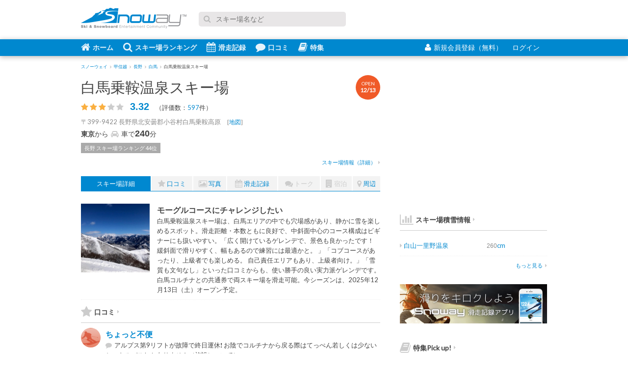

--- FILE ---
content_type: text/html; charset=UTF-8
request_url: https://snoway.jp/gelande/10057/
body_size: 11846
content:
<!DOCTYPE html>
<html lang="ja" xmlns:og="https://ogp.me/ns#">
<head>
<meta charset="UTF-8">
<!-- Google tag (gtag.js) -->
<script async src="https://www.googletagmanager.com/gtag/js?id=G-9F6QQGSCLJ"></script>
<script>
  window.dataLayer = window.dataLayer || [];
  function gtag(){dataLayer.push(arguments);}
  gtag('js', new Date());
  gtag('config', 'G-9F6QQGSCLJ');
  gtag('config', 'UA-833105-1');
</script>
<title>白馬乗鞍温泉スキー場（長野）｜混雑・雪質・口コミがわかるスキー場ガイド - Snoway(スノーウェイ)</title>
<meta name="description" content="白馬乗鞍温泉スキー場は、白馬エリアの中でも穴場感があり、静かに雪を楽しめるスポット。滑走距離・本数ともに良好で、中斜面中心のコース構成はビギナーにも扱いやすい。「広く開けているゲレンデで、景色も良かったです！ 緩斜面で滑りやすく、幅もあるので練習には最適かと。 」「コブコースがあったり、上級者でも楽しめる。 自己責任エリアもあり、上級者向け。」「雪質も文句なし」といった口コミからも、使い勝手の良い実力派ゲレンデです。白馬コルチナとの共通券で両スキー場を滑走可能。">
<meta name="keywords" content="白馬乗鞍温泉スキー場">
<meta name="viewport" content="width=device-width, initial-scale=1,user-scalable=no">
<meta http-equiv="Content-Style-Type" content="text/css">
<meta http-equiv="Content-Script-Type" content="text/javascript">
<meta content='IE=edge,chrome=1' http-equiv='X-UA-Compatible'>
<meta property="fb:app_id" content="139844019081">
<meta property="og:site_name" content="スノーウェイ">
<meta property="og:locale" content="ja_JP">
<meta property="og:title" content="白馬乗鞍温泉スキー場（長野）｜混雑・雪質・口コミがわかるスキー場ガイド - Snoway(スノーウェイ)">
<meta property="og:description" content="白馬乗鞍温泉スキー場は、白馬エリアの中でも穴場感があり、静かに雪を楽しめるスポット。滑走距離・本数ともに良好で、中斜面中心のコース構成はビギナーにも扱いやすい。「広く開けているゲレンデで、景色も良かったです！ 緩斜面で滑りやすく、幅もあるので練習には最適かと。 」「コブコースがあったり、上級者でも楽しめる。 自己責任エリアもあり、上級者向け。」「雪質も文句なし」といった口コミからも、使い勝手の良い実力派ゲレンデです。白馬コルチナとの共通券で両スキー場を滑走可能。">
<meta property="og:type" content="article">
<meta property="og:url" content="https://snoway.jp/gelande/10057/">
<meta property="og:image" content="https://static.snoway.jp/img/gelande/pickup/10057.jpg">
<meta name="twitter:card" content="summary_large_image" />
<meta name="twitter:site" content="@snowayjp" />
<link rel="canonical" href="https://snoway.jp/gelande/10057/">
<link href="/css/v2/common.css?v=20181202" media="screen" rel="stylesheet" type="text/css">
<link href="/css/v2/gelande.css?v=20181202" media="screen" rel="stylesheet" type="text/css">
<link href="/css/v2/ride.css?v=20181202" media="screen" rel="stylesheet" type="text/css">
<link rel="shortcut icon" href="/favicon.ico">
<link rel="apple-touch-icon" sizes="180×180" href="/img/apple-touch-icon.png">

<script async src="https://pagead2.googlesyndication.com/pagead/js/adsbygoogle.js?client=ca-pub-7399110747853108"
     crossorigin="anonymous"></script>
<script type="text/javascript" src="https://apis.google.com/js/plusone.js"></script>
<script async='async' src='https://www.googletagservices.com/tag/js/gpt.js'></script>
<script>
  var googletag = googletag || {};
  googletag.cmd = googletag.cmd || [];
</script>

<script>
  googletag.cmd.push(function() {
    googletag.defineSlot('/5761041/snoway_all_position1_300x250', [300, 250], 'div-gpt-ad-1474562136329-0').addService(googletag.pubads());
    googletag.defineSlot('/5761041/snoway_all_position2_300x250', [300, 250], 'div-gpt-ad-1606717430742-0').addService(googletag.pubads());
    googletag.defineSlot('/5761041/snoway_all_position3_300x250', [300, 250], 'div-gpt-ad-1606717509324-0').addService(googletag.pubads());
    googletag.defineSlot('/5761041/snoway_all_300x80_pos1', [[300, 60], [300, 80]], 'div-gpt-ad-1474562136329-1').addService(googletag.pubads());
    googletag.defineSlot('/5761041/snoway_all_300x80_pos2', [[300, 60], [300, 80]], 'div-gpt-ad-1474562136329-2').addService(googletag.pubads());
    googletag.pubads().enableSingleRequest();
    googletag.enableServices();
  });
</script>


<script type="text/javascript">
    (function(c,l,a,r,i,t,y){
        c[a]=c[a]||function(){(c[a].q=c[a].q||[]).push(arguments)};
        t=l.createElement(r);t.async=1;t.src="https://www.clarity.ms/tag/"+i;
        y=l.getElementsByTagName(r)[0];y.parentNode.insertBefore(t,y);
    })(window, document, "clarity", "script", "j1gnpfwpft");
</script>

<script type="application/ld+json">
{
  "@context": "https://schema.org",
  "@type": "BreadcrumbList",
  "itemListElement": [
    {
      "@type": "ListItem",
      "position": 1,
      "name": "スノーウェイ",
      "item": "https://snoway.jp/"
    },    {
      "@type": "ListItem",
      "position": 2,
      "name": "甲信越",
      "item": "https://snoway.jp/gelande/koushinetsu/"
    },    {
      "@type": "ListItem",
      "position": 3,
      "name": "長野",
      "item": "https://snoway.jp/gelande/koushinetsu/nagano/"
    },    {
      "@type": "ListItem",
      "position": 4,
      "name": "白馬",
      "item": "https://snoway.jp/gelande/koushinetsu/nagano/hakuba/"
    },    {
      "@type": "ListItem",
      "position": 5,
      "name": "白馬乗鞍温泉スキー場",
      "item": "https://snoway.jp/gelande/10057/"
    }    ]
}
</script>
</head>
<body class="page-gelande_each">
<div id="fb-root"></div>
<div id="container">
<header id="header">
  <div class="headerTop">
    <div class="headerLogo"><a href="https://snoway.jp/"><img src="/img/sprite/v2.png" alt="みんなで作るスキー場ガイド Snoway(スノーウェイ)"></a></div>

    <form action='https://www.google.co.jp/search' method='get' class="headerSearch">
      <p class="inputText"><i class="fa fa-search"></i><input maxlength='255' name='q' size='31' type='text' value='' placeholder="スキー場名など"></p>
      <input name='ie' type='hidden' value='UTF-8'>
      <input name='oe' type='hidden' value='Shift_JIS'>
      <input name='hl' type='hidden' value='ja'>
      <input name='domains' type='hidden' value='snoway.jp'>
      <input name='sitesearch' type='hidden' value='snoway.jp'>
    </form>
     
  </div>
  <div class="headerBtm">
    <div class="headerBtmInner">
      <nav id="globalNav">
        <ul>
           
          <li><a href="/"><i class="fa fa-home"></i>ホーム</a></li>     
          <li><a href="/gelande/"><i class="fa fa-search"></i>スキー場ランキング</a></li>        
          <li><a href="/record/"><i class="fa fa-calendar"></i>滑走記録</a></li>
          <li><a href="/review/"><i class="fa fa-comment"></i>口コミ</a></li>
          <li><a href="https://mag.snoway.jp" target="_blank" rel="noopener"><i class="fa fa-book"></i>特集</a></li>
            
        </ul>
      </nav>
            <ul id="headerLogin">
        <li class="join"><a href="/member/login.php"><i class="fa fa-user"></i>新規会員登録（無料）</a></li>
        <li class="login"><a href="/my/login/" rel="nofollow">ログイン<i class="fa fa-signin"></i></a></li>
      </ul>
          </div>
  </div>
</header>

<div class="headerBreadcrumbs">
  <ul class="breadcrumbs">
            <li><a href="/"><span>スノーウェイ</span></a><i class="fa fa-angle-right"></i></li>
                <li><a href="/gelande/koushinetsu/"><span>甲信越</span></a><i class="fa fa-angle-right"></i></li>
                <li><a href="/gelande/koushinetsu/nagano/"><span>長野</span></a><i class="fa fa-angle-right"></i></li>
                <li><a href="/gelande/koushinetsu/nagano/hakuba/"><span>白馬</span></a><i class="fa fa-angle-right"></i></li>
                <li><span>白馬乗鞍温泉スキー場</span></li>
        </ul>
</div>


<div id="content">
  <div id="main">
    <article class="gelandeEach">
        <script type="application/ld+json">
{"@context":"http:\/\/schema.org","@type":"SkiResort","url":"https:\/\/snoway.jp\/gelande\/10057\/","name":"\u767d\u99ac\u4e57\u978d\u6e29\u6cc9\u30b9\u30ad\u30fc\u5834","image":"https:\/\/static.snoway.jp\/img\/gelande\/pickup\/10057.jpg","telephone":"0261-82-2821","address":{"@type":"PostalAddress","addressRegion":"\u9577\u91ce","addressLocality":" \u9577\u91ce\u770c\u5317\u5b89\u66c7\u90e1\u5c0f\u8c37\u6751\u767d\u99ac\u4e57\u978d\u9ad8\u539f ","postalCode":"399-9422","addressCountry":"JP"},"geo":{"@type":"GeoCoordinates","latitude":"36.763814","longitude":"137.876612"},"aggregateRating":{"@type":"AggregateRating","ratingCount":597,"worstRating":"0.00","bestRating":"5.00","ratingValue":"3.32"}}
</script>
              <header>
                <h1>白馬乗鞍温泉スキー場</h1>
                        <p class="open">OPEN<br><span>12/13</span></p>
                                <div class="point">
                    <i class="fa fa-star"></i>
                    <i class="fa fa-star"></i>
                    <i class="fa fa-star"></i>
                    <i class="fa fa-star disabled"></i>
                    <i class="fa fa-star disabled"></i>
                    <span class="num">3.32</span>
          <span style="margin-left: 10px;">（評価数：<a href="/gelande/10057/#record_data">597</a>件）</span>
        </div>
        
                <p class="address">〒399-9422  長野県北安曇郡小谷村白馬乗鞍高原 <span>[<a href="/gelande/10057/map/">地図</a>]</span></p>
        <p class="access"><b>東京</b>から<i class="fa fa-car"></i>車で<span class="num">240</span>分</p>
                <ul class="rank">
                    <li><a href="/gelande/koushinetsu/nagano/">長野 スキー場ランキング 44位</a></li>
        </ul>
               <p class="linkMore"><a href="/gelande/10057/#ski_info">スキー場情報（詳細）<i class="fa fa-caret-right "></i></a></p>
       

              </header>

      <nav>
        <ul>
          <li class="top selected"><a href="/gelande/10057/">スキー場詳細</a></li>
          
          <li><a href="/gelande/10057/review/"><i class="fa fa-star"></i>口コミ</a></li>
          <li><a href="/gelande/10057/photo/"><i class="fa fa-photo"></i>写真</a></li>
          <li><a href="/gelande/10057/record/"><i class="fa fa-calendar"></i>滑走記録</a></li>
          <li><a><i class="fa fa-comments"></i>トーク</a></li>
          <li><a><i class="fa fa-building"></i>宿泊</a></li>
          <li><a href="/gelande/10057/map/"><i class="fa fa-map-marker"></i>周辺</a></li>
        </ul>
      </nav>


       <ul class="rideList">
         <li>
          <p class="thumbnail"><img src="https://static.snoway.jp/img/gelande/pickup/10057.jpg" width="140px" height="140px" alt="白馬乗鞍温泉スキー場の全景"></p>
         <div class="body">
            <h2 class="ttl">モーグルコースにチャレンジしたい</h2>
            <p class="review">白馬乗鞍温泉スキー場は、白馬エリアの中でも穴場感があり、静かに雪を楽しめるスポット。滑走距離・本数ともに良好で、中斜面中心のコース構成はビギナーにも扱いやすい。「広く開けているゲレンデで、景色も良かったです！ 緩斜面で滑りやすく、幅もあるので練習には最適かと。 」「コブコースがあったり、上級者でも楽しめる。 自己責任エリアもあり、上級者向け。」「雪質も文句なし」といった口コミからも、使い勝手の良い実力派ゲレンデです。白馬コルチナとの共通券で両スキー場を滑走可能。今シーズンは、<b>2025年12月13日（土）</b>オープン予定。</p>
         </div>
         </li>
         </ul> 
             

             <section class="section gelandeReview01">
        <h2 class="commonTtl"><a href="/gelande/10057/review/"><i class="fa fa-star"></i>口コミ<i class="fa fa-caret-right"></i></a></h2>
        <ul class="gelandeReview">
                              <li itemscope itemtype="http://data-vocabulary.org/Review">
            <meta itemprop="itemreviewed" content="白馬乗鞍温泉スキー場">
            <p class="thumbnail"><a href="/gelande/10057/review/12931/" style="background-image:url(/img/common/snower_dammy.gif);"></a></p>
            <div class="body">
              <h3 class="title"><a href="/gelande/10057/review/12931/" itemprop="summary">ちょっと不便</a></h3>
              <p class="review"><i class="fa fa-comment"></i><span itemprop="description">アルプス第9リフトが故障で終日運休❗️
お陰でコルチナから戻る際はてっぺん若しくは少ないシャトルバスしかありません</span>（施設について）</p>
             <div class="pointWrap">
                <div class="point">
                                    <i class="fa fa-star"></i>
                                    <i class="fa fa-star"></i>
                                    <i class="fa fa-star disabled"></i>
                                    <i class="fa fa-star disabled"></i>
                                    <i class="fa fa-star disabled"></i>
                                    <span class="num" itemprop="rating">2</span>
                </div>
                <p class="date"><meta itemprop="dtreviewed" content="2025-02-01"><i class="fa fa-clock-o"></i>投稿日：2025/02/01</p>
                <p class="snower"><a href="/snower/47022/"><i class="fa fa-user"></i><span itemprop="reviewer">ひ～ろ</span></a></p>
              </div>
             
              <p class="linkMore"><a href="/gelande/10057/review/12931/">続きを読む<i class="fa fa-caret-right "></i></a></p>
            </div>
          </li>
                                        <li itemscope itemtype="http://data-vocabulary.org/Review">
            <meta itemprop="itemreviewed" content="白馬乗鞍温泉スキー場">
            <p class="thumbnail"><a href="/gelande/10057/review/11199/" style="background-image:url(https://static.snoway.jp/user/00/26/2694_crop240x240.jpg?w=120&h=120&auto=compress,format);"></a></p>
            <div class="body">
              <h3 class="title"><a href="/gelande/10057/review/11199/" itemprop="summary">あんこう汁</a></h3>
              <p class="review"><i class="fa fa-comment"></i><span itemprop="description">刺身定食に付いていた今日のバイキング汁物は　あんこう汁　と言うより　あんこうのみの　あんきもjill 
最高以外の言葉が思い付かない</span>（ゲレ食について）</p>
             <div class="pointWrap">
                <div class="point">
                                    <i class="fa fa-star"></i>
                                    <i class="fa fa-star"></i>
                                    <i class="fa fa-star"></i>
                                    <i class="fa fa-star"></i>
                                    <i class="fa fa-star"></i>
                                    <span class="num" itemprop="rating">5</span>
                </div>
                <p class="date"><meta itemprop="dtreviewed" content="2024-03-03"><i class="fa fa-clock-o"></i>投稿日：2024/03/03</p>
                <p class="snower"><a href="/snower/2694/"><i class="fa fa-user"></i><span itemprop="reviewer">tom</span></a></p>
              </div>
             
              <p class="linkMore"><a href="/gelande/10057/review/11199/">続きを読む<i class="fa fa-caret-right "></i></a></p>
            </div>
          </li>
                                        <li itemscope itemtype="http://data-vocabulary.org/Review">
            <meta itemprop="itemreviewed" content="白馬乗鞍温泉スキー場">
            <p class="thumbnail"><a href="/gelande/10057/review/10526/" style="background-image:url(https://static.snoway.jp/user/02/75/27521_crop240x240.jpg?w=120&h=120&auto=compress,format);"></a></p>
            <div class="body">
              <h3 class="title"><a href="/gelande/10057/review/10526/" itemprop="summary">なんて味噌汁だ！</a></h3>
              <p class="review"><i class="fa fa-comment"></i><span itemprop="description">食事を頼んだ人が無料飲み放題の味噌汁がありました。海鮮系のレストランだったので魚の「あら」がこれでもかって入ってて、美味いのなんの！</span>（ゲレ食について）</p>
             <div class="pointWrap">
                <div class="point">
                                    <i class="fa fa-star"></i>
                                    <i class="fa fa-star"></i>
                                    <i class="fa fa-star"></i>
                                    <i class="fa fa-star"></i>
                                    <i class="fa fa-star disabled"></i>
                                    <span class="num" itemprop="rating">4</span>
                </div>
                <p class="date"><meta itemprop="dtreviewed" content="2024-02-09"><i class="fa fa-clock-o"></i>投稿日：2024/02/09</p>
                <p class="snower"><a href="/snower/27521/"><i class="fa fa-user"></i><span itemprop="reviewer">ルーク53</span></a></p>
              </div>
             
              <p class="linkMore"><a href="/gelande/10057/review/10526/">続きを読む<i class="fa fa-caret-right "></i></a></p>
            </div>
          </li>
                            </ul>
        <p class="linkMore"><a href="/gelande/10057/review/">口コミをもっと見る<i class="fa fa-caret-right "></i></a></p>
      </section>      
                        <section class="section gelandeFacility03">
        <div class="commonTtlWrap">
          
        <h2 class="commonTtl"  id="record_data"><i class="fa fa-calendar"></i>利用者データ</h2>        
        </div>
        <div class="wrap">
          <div class="left">
            <table class="satisfactionGraph">
              <tr class="allSatisfaction">
                <th class="satisfaction">満足度</th>
                <td colspan="2" class="graph">
                  <div class="point">
                                        <i class="fa fa-star"></i>
                                        <i class="fa fa-star"></i>
                                        <i class="fa fa-star"></i>
                                        <i class="fa fa-star disabled"></i>
                                        <i class="fa fa-star disabled"></i>
                                        <span class="num">3.32</span>
                  </div>
                </td>
              </tr>
                            <tr>
                <th class="satisfaction">星5つ</th>
                <td class="graph"><div class="bar"><div style="width: 35%"></div></div></td>
                <td class="ratio"><span class="num">35</span>%</td>
              </tr>
                            <tr>
                <th class="satisfaction">星4つ</th>
                <td class="graph"><div class="bar"><div style="width: 31%"></div></div></td>
                <td class="ratio"><span class="num">31</span>%</td>
              </tr>
                            <tr>
                <th class="satisfaction">星3つ</th>
                <td class="graph"><div class="bar"><div style="width: 25%"></div></div></td>
                <td class="ratio"><span class="num">25</span>%</td>
              </tr>
                            <tr>
                <th class="satisfaction">星2つ</th>
                <td class="graph"><div class="bar"><div style="width: 6%"></div></div></td>
                <td class="ratio"><span class="num">6</span>%</td>
              </tr>
                            <tr>
                <th class="satisfaction">星1つ</th>
                <td class="graph"><div class="bar"><div style="width: 3%"></div></div></td>
                <td class="ratio"><span class="num">3</span>%</td>
              </tr>
                          </table>
            597件の合計評価
            <table class="commonTbl vertical" style="margin-top: 20px;">
                            <tr>
                <th>平均滑走本数</th>
                <td style="text-align: right"><span class="num">11</span>本</td>
              </tr>
                                          <tr>
                <th>平均滞在時間</th>
                <td style="text-align: right"><span class="num">03:26</span></td>
              </tr>
                                          <tr>
                <th>平均滑走距離</th>
                <td style="text-align: right"><span class="num">17</span>km</td>
              </tr>
                          </table>

          </div>
          <div class="right">
                        <div class="grapf">
              <h3 class="ttl">スキーとスノーボードの割合</h3>
              <table border="0" cellpadding="0" cellspacing="1" width="100%">
              <tr>
                                <td class="cell1" width="49%">スキー<br><b>49%</b></td>
                                                <td class="cell2" width="51%">スノーボード<br><b>51%</b></td>
                              </tr>
              </table>
            </div>
            
                        <div class="grapf">
              <h3 class="ttl">滑走者のレベル</h3>
              <table border="0" cellpadding="0" cellspacing="1" width="100%">
              <tr>
                                <td class="cell1" width="75%">上級<br><b>75%</b></td>
                                                <td class="cell2" width="20%">中級<br><b>20%</b></td>
                                                <td class="cell3" width="5%">初級<br><b>5%</b></td>
                              </tr>
              </table>
            </div>
            
          </div>
        </div>
      </section>
      
           <section class="section gelandeFacility03">
        <div class="commonTtlWrap">
          
        </div>
　　　　　<h2 class="commonTtl">滑走記録</h2>
      <ul class="rideList">
                        <li>
          <p class="thumbnail"><a href="/snower/2694/ride/745380/" style="background-image:url(https://static.snoway.jp/record/2694/vz7q603z.jpg?w=240&h=180&auto=compress,format);"></a></p>
          <div class="body">
            <p class="review" style="margin-bottom:20px;">雪の陣2026 vol2 in白馬乗鞍

新雪が期待出来る小谷方面へ新しい板の試運転に行ってきました。
大人しくそこそこにする予定がリフトを降りたら丁度第10リフトの急斜面がオープンのタイミングだったのでどうしようかと思いましたが、思い切って滑ってみました。
11.5と幅広の板ですが魔法の板でもない訳で、最終的には技術不足との結論　</p>
            
            <dl class="status">
              <dt>雪質</dt><dd>パウダー</dd>
              <dt>天気</dt><dd>曇り</dd>
            </dl>
            <ul class="record">
            <li>2026年01月03日に訪問</li>
            <li>滑走距離：<span>16</span>km</li>
             <li>投稿者：tomさん</li>
            </ul>
            
            
            <p class="linkMore" style="margin-top:0;"><a href="/snower/2694/ride/745380/">詳細を見る<i class="fa fa-caret-right "></i></a></p>
          </div>
        </li>
                                <li>
          <p class="thumbnail"><a href="/snower/4124/ride/736359/" style="background-image:url(https://static.snoway.jp/record/4124/dukyl68w.jpg?w=240&h=180&auto=compress,format);"></a></p>
          <div class="body">
            <p class="review" style="margin-bottom:20px;">緩斜面ノートラ箇所多数ありGOOD！
全ライド脛パウダーラン最高！
天気も良き！リフト待ちなし！</p>
            
            <dl class="status">
              <dt>雪質</dt><dd>パウダー</dd>
              <dt>天気</dt><dd>晴れ</dd>
            </dl>
            <ul class="record">
            <li>2025年12月13日に訪問</li>
            <li>滑走距離：<span>7.8</span>km</li>
             <li>投稿者：yone77さん</li>
            </ul>
            
            
            <p class="linkMore" style="margin-top:0;"><a href="/snower/4124/ride/736359/">詳細を見る<i class="fa fa-caret-right "></i></a></p>
          </div>
        </li>
                                <li>
          <p class="thumbnail"><a href="/snower/13834/ride/724411/" style="background-image:url(https://static.snoway.jp/record/13834/k69mdxoy.jpg?w=240&h=180&auto=compress,format);"></a></p>
          <div class="body">
            <p class="review" style="margin-bottom:20px;">ストップ雪でした。
ゲレンデは混んでなかったです</p>
            
            <dl class="status">
              <dt>雪質</dt><dd>ザラメ</dd>
              <dt>天気</dt><dd>晴れ</dd>
            </dl>
            <ul class="record">
            <li>2025年03月22日に訪問</li>
            <li>滑走距離：<span>7.9</span>km</li>
             <li>投稿者：おこナスさん</li>
            </ul>
            
            
            <p class="linkMore" style="margin-top:0;"><a href="/snower/13834/ride/724411/">詳細を見る<i class="fa fa-caret-right "></i></a></p>
          </div>
        </li>
                                <li>
          <p class="thumbnail"><a href="/snower/2694/ride/722286/" style="background-image:url(https://static.snoway.jp/record/2694/01q3u08i.jpg?w=240&h=180&auto=compress,format);"></a></p>
          <div class="body">
            <p class="review" style="margin-bottom:20px;">雪の陣2025 vol23 in 白馬乗鞍＆白馬コルチナ

この20日までの契約で、白馬生活最後の休日(契約の翌日も滑走可能です)は湿った雪が降りしきる白馬コルチナ＆乗鞍へ。今日は風が強くなる予報なので早めの行動も食事は10：00から　</p>
            
            <dl class="status">
              <dt>雪質</dt><dd>湿雪</dd>
              <dt>天気</dt><dd>曇り</dd>
            </dl>
            <ul class="record">
            <li>2025年03月17日に訪問</li>
            <li>滑走距離：<span>17.3</span>km</li>
             <li>投稿者：tomさん</li>
            </ul>
            
            
            <p class="linkMore" style="margin-top:0;"><a href="/snower/2694/ride/722286/">詳細を見る<i class="fa fa-caret-right "></i></a></p>
          </div>
        </li>
                                <li>
          <p class="thumbnail"><a href="/snower/47922/ride/720460/" style="background-image:url(https://static.snoway.jp/record/47922/31jxbguj.jpg?w=240&h=180&auto=compress,format);"></a></p>
          <div class="body">
            <p class="review" style="margin-bottom:20px;">天気も良く雪質もぐしゃらず^_^</p>
            
            <dl class="status">
              <dt>雪質</dt><dd>圧雪</dd>
              <dt>天気</dt><dd>晴れ</dd>
            </dl>
            <ul class="record">
            <li>2025年03月14日に訪問</li>
            <li>滑走距離：<span>38.2</span>km</li>
             <li>投稿者：カズさん</li>
            </ul>
            
            
            <p class="linkMore" style="margin-top:0;"><a href="/snower/47922/ride/720460/">詳細を見る<i class="fa fa-caret-right "></i></a></p>
          </div>
        </li>
                      </ul>
      <p class="linkMore"><a href="/gelande/10057/record/">滑走記録をもっと見る<i class="fa fa-caret-right "></i></a></p>
      </section>
            <section class="section gelandeSummery" id="ski_info">
        <h2 class="commonTtl"><i class="fa fa-building"></i>白馬乗鞍温泉の概要</h2>       
        
                  <table class="commonTbl vertical">
         <tr>
          <th width="140px">営業期間</th>
          <td>2025年12月13日（土） 〜 2025年04月13日（日）</td>
         </tr>
         <tr>
          <th class="check" >営業時間</th>
          <td class="check">8:30～16:30</td>
         </tr>
         <tr>
          <th class="check">ナイター営業</th>
          <td class="check"><strong class="str100">なし</strong></td>
          </tr>
                    <tr>
           <th>東京から</th>
           <td>車で240分</td>
          </tr>
                    <tr>
           <th>WEB</th>
           <td><a href="https://www.hakunori.com/" target="_blank" rel="nofollow">https://www.hakunori.com/</a></td>
         </tr>
         </table>
               </section>
       
      <section class="section gelandeAccess">
        <h2 class="commonTtl"><i class="fa fa-car"></i>アクセス</h2>
      <table class="commonTbl vertical">
      <tr>
        <th class="check">住所</th>
        <td class="check">〒399-9422  長野県北安曇郡小谷村白馬乗鞍高原 </td>
      </tr>
      <tr>
        <th>電話番号</th>
        <td>0261-82-2821</td>
      </tr>
      <tr>
        <th>主要都市から</th>
        <td>東京から車で240分</td>
      </tr>
      <tr>
        <th class="check">車でのアクセス</th>
        <td class="check"> 長野道安曇野ICから約59km・約1時間30分または北陸道糸魚川ICから約50分 </td>
      </tr>
            <tr>
        <th>電車でのアクセス</th>
        <td>JR南小谷駅から車約15分またはJR長野駅からバス約1時間35分(1日8往復)</td>
      </tr>
            <tr>
        <th class="check">駐車場</th>
        <td class="check">駐車料金： 無料 ／駐車可能台数：1000台</td>
      </tr>
      </table>
      </section>

    
      <section class="section gelandeFacility02">
        <h2 class="commonTtl"><i class="fa fa-image"></i>コース情報</h2>
         <div class="mountain">
          <table class="commonTbl vertical">
          <tr>
            <th>総コース数</th>
            <td> 14本</td>
          </tr>
          <tr>
            <th>トップ（最高地点）</th>
            <td>1300m</td>
          </tr>
          <tr>
            <th class="check">べース（最低標高）</th>
            <td class="check">700m</td>
          </tr>
          <tr>
            <th>標高差</th>
            <td>600m</td>
          </tr>
          <tr>
            <th class="check">最大斜度</th>
            <td class="check">38度</td>
          </tr>
          <tr>
            <th>最長滑走距離</th>
            <td>2500m</td>
          </tr>
          </table>
          </div>
      </section>
            <section class="section gelandeLift">
        <h2 class="commonTtl"><i class="fa fa-certificate"></i>リフト・ゴンドラ</h2>
        <table class="commonTbl">
        <tr class="head">
        <th>シングル</th>
        <th>ペア</th>
        <th>トリプル</th>
        <th>クワッド</th>
        <th>ゴンドラ</th>
        <th>ロープウェイ</th>
        <th>その他</th>
        </tr>
        <tr>
        <td>-</td>
        <td>9台</td>
        <td>-</td>
        <td>-</td>
        <td>-</td>
        <td>-</td>
        <td>-</td>
        </tr>
        </table>
      </section>
                  <section class="section gelandeSnowPark">
        <h2 class="commonTtl"><i class="fa fa-certificate"></i>パーク</h2>
        <table class="commonTbl">
        <tr class="head">
        <th>キッカー</th>
        <th>テーブル<br>トップ</th>
        <th>スパイン</th>
        <th>ヒップ</th>
        <th>ウェーブ</th>
        <th>ハーフ<br>パイプ</th>
        <th>クォーター<br>パイプ</th>
        <th>レール</th>
        <th>ボックス</th>
        <th>その他</th>
        </tr>
        <tr>
        <td><i class="fa fa-check"></i></td>
        <td><i class="fa fa-check"></i></td>
        <td>-</td>
        <td>-</td>
        <td><i class="fa fa-check"></i></td>
        <td>-</td>
        <td>-</td>
        <td><i class="fa fa-check"></i></td>
        <td><i class="fa fa-check"></i></td>
        <td>-</td>
        </tr>
      </table>
      </section>
                <section class="section gelandeBasic">
        <h2 class="commonTtl"><i class="fa fa-child"></i>キッズ情報</h2>

      　<table class="commonTbl vertical">
        <tr>
        <th width="20%">キッズパーク</th>
        <td><strong  class="str100">あり</strong></td>
        </tr>
        <tr>
        <th class="check">託児所</th>
        <td class="check"><strong  class="str100">なし</strong></td>
        </tr>
        
      </table>
      </section>
              </article>

        <aside class="footerAds">
      <div class="footerAdsL">
<!-- /5761041/snoway_all_position2_300x250 -->
<div id='div-gpt-ad-1606717430742-0' style='width: 300px; height: 250px;'>
  <script>
    googletag.cmd.push(function() { googletag.display('div-gpt-ad-1606717430742-0'); });
  </script>
</div>

 
      </div>
      <div class="footerAdsR">
      <!-- SNOWAY記事下300x250_2 -->
<script async src="https://pagead2.googlesyndication.com/pagead/js/adsbygoogle.js"></script>
<ins class="adsbygoogle"
     style="display:inline-block;width:300px;height:250px"
     data-ad-client="ca-pub-7399110747853108"
     data-ad-slot="4919314800"></ins>
<script>
     (adsbygoogle = window.adsbygoogle || []).push({});
</script>
      </div>
    </aside>


  </div><!-- /#main -->

    <div id="sub">
    
    <aside class="section">
<!-- /5761041/snoway_all_position1_300x250 -->
<div id='div-gpt-ad-1474562136329-0' style='height:250px; width:300px;'>
<script>
googletag.cmd.push(function() { googletag.display('div-gpt-ad-1474562136329-0'); });
</script>
</div>
    </aside>

   
    
        <section class="section">
      <h3 class="subTtl01"><a href="/snowfall/"><i class="fa fa-bar-chart"></i>スキー場積雪情報</a><i class="fa fa-caret-right"></i></h3>
      <ul class="subList01 subSnowConditions">
		        <li>
          <a href="/gelande/10503/">
            <dl>
              <dt><i class="fa fa-caret-right"></i>白山一里野温泉</dt>
              <dd class="depth"><span class="num">260</span>cm</dd>
              <dd class="condition"></dd>
            </dl>
          </a>
        </li>
              </ul>
      <p class="linkMore"><a href="/snowfall/">もっと見る<i class="fa fa-caret-right"></i></a></p>
    </section>
        
<aside class="section">
<a target="_blank" href="https://snoway.jp/lp/record/" onclick="_gaq.push(['_trackEvent','feature','rusutsu','topic7']);">
    <img src="/img/v2/ad/snoway_300x80_04.png" alt="Snoway滑走記録アプリ" width="300" height="80"></a>
 </aside>




     <section class="section">
       <h3 class="subTtl01">
          <a href="https://mag.snoway.jp"><i class="fa fa-book"></i>特集Pick up!<i class="fa fa-caret-right"></i></a></h3>
        <ul class="subList02">
         <li>
          <a href="https://mag.snoway.jp/early-open-snowresort/">
           <p class="thumb"><img src="/img/feature/s/early_open_120x60.jpg" alt="早期オープンのスキー場" width="120" height="60"></p>
           <p class="ttl">オープンが早いスキー場【2025-2026】</p>
          </a>
         </li>
         <li>
          <a href="https://mag.snoway.jp/all_in_one_ski_bag/">
           <p class="thumb"><img src="/img/feature/s/allinone.jpg" alt="オールインワンスキーバッグ" width="120" height="60"></p>
           <p class="ttl">オールインワンスキーバッグのおすすめ【7選】</p>
          </a>
         </li>   
         <li>
          <a href="https://mag.snoway.jp/inawashiro/">
           <p class="thumb"><img src="/img/feature/s/inawashiro_120x60.jpg" alt="猪苗代スキー場" width="120" height="60"></p>
           <p class="ttl">猪苗代スキー場はリフト1日券が平日無料！土日祝半額！</p>
          </a>
         </li>          
         <li>
          <a href="https://mag.snoway.jp/ski-sb-packing/">
           <p class="thumb"><img src="/img/feature/s/ski_goods.jpg" alt="スキーの持ち物" width="120" height="60"></p>
           <p class="ttl">スキーやスノーボードの持ち物リスト</p>
          </a>
         </li>   



          </ul>
     </section>





    <aside class="section">
<!-- /5761041/snoway_all_position2_300x250 -->
<div id='div-gpt-ad-1606717430742-0' style='width: 300px; height: 250px;'>
  <script>
    googletag.cmd.push(function() { googletag.display('div-gpt-ad-1606717430742-0'); });
  </script>
</div>
    </aside>



  </div><!-- /#sub -->


  <div id="underlayer">
        <section class="section gelandeHotel01">
      <h2 class="commonTtl"><a href="/gelande/10057/booking/"><i class="fa fa-map-marker"></i>白馬乗鞍温泉周辺のホテル<i class="fa fa-caret-right"></i></a></h2>
      <div class="hotelSlide">
        <div class="viewport">
        <ul class="photoList flipsnap">
                    <li>
            <p class="thumbnail"><a href="/hotel/101956/" style="background-image:url(https://img.travel.rakuten.co.jp/share/HOTEL/17853/17853.jpg);"></a></p>
            <p class="hotelname"><a href="/hotel/101956/">白馬乗鞍　シャトレ・キング</a></p>
            <p class="access">ゲレンデまで徒歩<span><b class="num">0</b>分</span></p>
          </li>
                    <li>
            <p class="thumbnail"><a href="/hotel/111912/" style="background-image:url(https://img.travel.rakuten.co.jp/share/HOTEL/17893/17893.jpg);"></a></p>
            <p class="hotelname"><a href="/hotel/111912/">プチホテル　バク</a></p>
            <p class="access">ゲレンデまで徒歩<span><b class="num">0</b>分</span></p>
          </li>
                    <li>
            <p class="thumbnail"><a href="/hotel/111905/" style="background-image:url(https://img.travel.rakuten.co.jp/share/HOTEL/17861/17861.jpg);"></a></p>
            <p class="hotelname"><a href="/hotel/111905/">国民宿舎　あけぼの山荘</a></p>
            <p class="access">ゲレンデまで徒歩<span><b class="num">0</b>分</span></p>
          </li>
                    <li>
            <p class="thumbnail"><a href="/hotel/101955/" style="background-image:url(https://img.travel.rakuten.co.jp/share/HOTEL/27885/27885.jpg);"></a></p>
            <p class="hotelname"><a href="/hotel/101955/">白馬アルプス温泉　白馬アルプスホテル</a></p>
            <p class="access">ゲレンデまで徒歩<span><b class="num">0</b>分</span></p>
          </li>
                    <li>
            <p class="thumbnail"><a href="/hotel/107140/" style="background-image:url(https://img.travel.rakuten.co.jp/share/HOTEL/6176/6176.jpg);"></a></p>
            <p class="hotelname"><a href="/hotel/107140/">ゼフィール＜長野県北安曇郡＞</a></p>
            <p class="access">ゲレンデまで徒歩<span><b class="num">0</b>分</span></p>
          </li>
                    <li>
            <p class="thumbnail"><a href="/hotel/105706/" style="background-image:url(https://img.travel.rakuten.co.jp/share/HOTEL/2229/2229.jpg);"></a></p>
            <p class="hotelname"><a href="/hotel/105706/">ペンション　ＢｅｅII</a></p>
            <p class="access">ゲレンデまで徒歩<span><b class="num">0</b>分</span></p>
          </li>
                    <li>
            <p class="thumbnail"><a href="/hotel/118861/" style="background-image:url(https://img.travel.rakuten.co.jp/share/HOTEL/41791/41791.jpg);"></a></p>
            <p class="hotelname"><a href="/hotel/118861/">ボクル</a></p>
            <p class="access">ゲレンデまで徒歩<span><b class="num">0</b>分</span></p>
          </li>
                    <li>
            <p class="thumbnail"><a href="/hotel/124179/" style="background-image:url(https://img.travel.rakuten.co.jp/share/HOTEL/128271/128271.jpg);"></a></p>
            <p class="hotelname"><a href="/hotel/124179/">かんてら</a></p>
            <p class="access">ゲレンデまで徒歩<span><b class="num">0</b>分</span></p>
          </li>
                    <li>
            <p class="thumbnail"><a href="/hotel/115996/" style="background-image:url(https://img.travel.rakuten.co.jp/share/HOTEL/31920/31920.jpg);"></a></p>
            <p class="hotelname"><a href="/hotel/115996/">信濃荘</a></p>
            <p class="access">ゲレンデまで徒歩<span><b class="num">1</b>分</span></p>
          </li>
                    <li>
            <p class="thumbnail"><a href="/hotel/105684/" style="background-image:url(https://img.travel.rakuten.co.jp/share/HOTEL/2194/2194.jpg);"></a></p>
            <p class="hotelname"><a href="/hotel/105684/">白馬乗鞍高原　カントリーホテル　ファンタジー</a></p>
            <p class="access">ゲレンデまで徒歩<span><b class="num">1</b>分</span></p>
          </li>
                    <li>
            <p class="thumbnail"><a href="/hotel/111915/" style="background-image:url(https://img.travel.rakuten.co.jp/share/HOTEL/17896/17896.jpg);"></a></p>
            <p class="hotelname"><a href="/hotel/111915/">ロッヂ　ケルン＜長野県小谷村＞</a></p>
            <p class="access">ゲレンデまで徒歩<span><b class="num">1</b>分</span></p>
          </li>
                    <li>
            <p class="thumbnail"><a href="/hotel/107397/" style="background-image:url(https://img.travel.rakuten.co.jp/share/HOTEL/7294/7294.jpg);"></a></p>
            <p class="hotelname"><a href="/hotel/107397/">ペンション　フォークテイル</a></p>
            <p class="access">ゲレンデまで徒歩<span><b class="num">1</b>分</span></p>
          </li>
                    <li>
            <p class="thumbnail"><a href="/hotel/119784/" style="background-image:url(https://img.travel.rakuten.co.jp/share/HOTEL/44882/44882.jpg);"></a></p>
            <p class="hotelname"><a href="/hotel/119784/">山水荘＜長野県＞</a></p>
            <p class="access">ゲレンデまで徒歩<span><b class="num">1</b>分</span></p>
          </li>
                    <li>
            <p class="thumbnail"><a href="/hotel/112076/" style="background-image:url(https://img.travel.rakuten.co.jp/share/HOTEL/18208/18208.jpg);"></a></p>
            <p class="hotelname"><a href="/hotel/112076/">はっぴいハウス</a></p>
            <p class="access">ゲレンデまで徒歩<span><b class="num">2</b>分</span></p>
          </li>
                    <li>
            <p class="thumbnail"><a href="/hotel/107069/" style="background-image:url(https://img.travel.rakuten.co.jp/share/HOTEL/6046/6046.jpg);"></a></p>
            <p class="hotelname"><a href="/hotel/107069/">木戸花荘</a></p>
            <p class="access">ゲレンデまで徒歩<span><b class="num">2</b>分</span></p>
          </li>
                  </ul>
        </div>
        <ul class="hotelPager">
          <li class="prev"><a class="disabled"><i class="fa fa-chevron-left"></i></a></li>
          <li class="next"><a><i class="fa fa-chevron-right"></i></a></li>
        </ul>
      </div>
    </section>
    
  </div>


</div><!-- /#content -->




<footer id="footer">
  <div class="footerInner">
    <div class="footerCol footerCol1">
      <div class="logo"><a href="https://snoway.jp"><img src="/img/sprite/v2.png" alt="スノーウェイ"></a></div>
      <p class="copy">Snoway（スノーウェイ）はスキーヤー・スノーボーダーのみんなで作るスキー場ガイド</p>
      <ul class="externalMedia">
        <li><a target="_blank" href="https://twitter.com/snowayjp"><i class="fa fa-twitter-sign"></i>スノーウェイ 公式Twitter</a></li>
        <li><a target="_blank" href="https://www.facebook.com/snowayjp"><i class="fa fa-facebook-sign"></i>Facebookページ</a></li>
      </ul>
      <small class="copyright">&copy; snoway.jp </small>
    </div>
    <div class="footerCol footerCol2">
      <section class="section">
        <h4 class="footerTtl"><a href="/gelande/"><i class="fa fa-caret-right"></i>スキー場ランキング</a></h4>
        <ul class="footerList">
          <li>
            <ul class="footerListF">
              <li><a href="/gelande/hokkaido/hokkaido/">北海道</a></li>
              <li><a href="/gelande/tohoku/">東北</a></li>
              <li><a href="/gelande/kanto/">関東</a></li>
              <li><a href="/gelande/koushinetsu/">甲信越</a></li>
              <li><a href="/gelande/toukai/">東海</a></li>
              <li><a href="/gelande/hokuriku/">北陸</a></li>
              <li><a href="/gelande/kinki/">近畿</a></li>
              <li><a href="/gelande/chugoku/">中国地方</a></li>
              <li><a href="/gelande/shikoku/">四国</a></li>
              <li><a href="/gelande/kyushu/">九州</a></li>
            </ul>
          </li>
           <li><a href="/snowfall/"><i class="fa fa-caret-right"></i>積雪情報</a></li>
          <li><a href="/gelande/open/"><i class="fa fa-caret-right"></i>スキー場オープン情報</a></li>
                  </ul>
      </section>
      <section class="section">
        <h4 class="footerTtl"><a href="/news/"><i class="fa fa-caret-right"></i>ニュース</a></h4>
        <ul class="footerList">
          <li><a href="/news/category/1/"><i class="fa fa-caret-right"></i>スキー場に関するニュース</a></li>
        </ul>
      </section>

    </div>
    <div class="footerCol footerCol3">
      <section class="section">
         <h4 class="footerTtl"><a href="/record/"><i class="fa fa-caret-right"></i>滑走記録</a></h4>
                <ul class="footerList">
          <li><a href="/lp/record/"><i class="fa fa-caret-right"></i>Snoway滑走記録アプリ</a></li>
        </ul>    
      </section> 
       <section class="section"> 
          <h4 class="footerTtl"><a href="/review/"><i class="fa fa-caret-right"></i>スキー場口コミ一覧</a></h4>
      </section> 
       <section class="section">
           <h4 class="footerTtl"><i class="fa fa-caret-right"></i>特集</h4>
        <ul class="footerList">
          <li><a href="https://mag.snoway.jp" target="_blank" rel="noopener"><i class="fa fa-caret-right"></i>スノーウェイマガジン</a></li>
        </ul>
      </section>
    </div>
    <div class="footerCol footerCol4">
      <section class="section">
        <ul class="footerList">
          <li><a href="/st/company/"><i class="fa fa-caret-right"></i>会社概要</a></li>
          <li><a href="/st/company/#ranking_guide"><i class="fa fa-caret-right"></i>口コミ・ランキングについて</a></li>
          <li><a href="/st/contract/"><i class="fa fa-caret-right"></i>利用規約</a></li>
          <li><a href="/st/privacy/"><i class="fa fa-caret-right"></i>プライバシーポリシー</a></li>
           
          <li><a href="/st/sitemap/"><i class="fa fa-caret-right"></i>サイトマップ</a></li>
          <li><a href="https://snoway.co.jp/service/media/" target="_blank"><i class="fa fa-caret-right"></i>広告掲載</a></li>
          <li><a href="/st/ad/"><i class="fa fa-caret-right"></i>よくある質問</a></li>
        </ul>
      </section>
    </div>
  </div>
</footer>

</div><!-- /#container -->

<script src="/js/dist/v2/common.js"></script>
<script src="/js/dist/v2/gelande/common.js"></script>
</body>
</html>


--- FILE ---
content_type: text/html; charset=utf-8
request_url: https://www.google.com/recaptcha/api2/aframe
body_size: 267
content:
<!DOCTYPE HTML><html><head><meta http-equiv="content-type" content="text/html; charset=UTF-8"></head><body><script nonce="8MqjqfSoqmZV301mOgTepg">/** Anti-fraud and anti-abuse applications only. See google.com/recaptcha */ try{var clients={'sodar':'https://pagead2.googlesyndication.com/pagead/sodar?'};window.addEventListener("message",function(a){try{if(a.source===window.parent){var b=JSON.parse(a.data);var c=clients[b['id']];if(c){var d=document.createElement('img');d.src=c+b['params']+'&rc='+(localStorage.getItem("rc::a")?sessionStorage.getItem("rc::b"):"");window.document.body.appendChild(d);sessionStorage.setItem("rc::e",parseInt(sessionStorage.getItem("rc::e")||0)+1);localStorage.setItem("rc::h",'1769362245324');}}}catch(b){}});window.parent.postMessage("_grecaptcha_ready", "*");}catch(b){}</script></body></html>

--- FILE ---
content_type: text/css
request_url: https://snoway.jp/css/v2/ride.css?v=20181202
body_size: 613
content:
.rideList>li .thumbnail a{display:block;background-position:50% 50%;background-repeat:no-repeat;-moz-background-size:cover;-o-background-size:cover;-webkit-background-size:cover;background-size:cover}.rideList>li{overflow:hidden;*zoom:1;margin-bottom:10px;padding-bottom:10px;border-bottom:1px dotted #eee}.rideList>li .thumbnail{float:left;width:140px;margin-right:15px}.rideList>li .thumbnail a{width:140px;height:105px;-moz-border-radius:4px;-webkit-border-radius:4px;border-radius:4px}.rideList>li .body{margin-left:155px}.rideList>li .ttl{font-size:16px;font-weight:bold}.rideList>li .ttl span{font-size:12px;font-weight:normal}.rideList>li .snower{font-size:12px;margin-bottom:5px}.rideList>li .snower i{color:#ccc;margin-right:3px}.rideList>li .meta{display:-webkit-flex;display:flex;-webkit-align-items:center;align-items:center;margin-bottom:5px}.rideList>li .meta li{white-space:nowrap;margin-right:10px}.rideList>li .meta .point i{margin-right:2px}.rideList>li .meta .num{font-size:16px;font-weight:bold;color:#0088ce;margin-left:3px}.rideList>li .status{display:-webkit-flex;display:flex;font-size:10px;color:#6F7579;line-height:20px;margin-bottom:10px}.rideList>li .status dt{padding:0 10px;border:1px solid #EFF0F0;background:#EFF0F0;-moz-border-radius:10px 0 0 10px;-webkit-border-radius:10px;border-radius:10px 0 0 10px}.rideList>li .status dd{padding:0 10px;background:#fff;border:1px solid #EFF0F0;-moz-border-radius:0 10px 10px 0;-webkit-border-radius:0;border-radius:0 10px 10px 0;margin-right:8px}.rideList>li .record{border:1px solid #eee;padding:5px 10px;-moz-border-radius:4px;-webkit-border-radius:4px;border-radius:4px;overflow:hidden;*zoom:1;margin-bottom:7px;font-size:12px}.rideList>li .record>li{float:left;margin-right:10px}.rideList>li .record span{font-size:13px;font-weight:bold;color:#c00}
